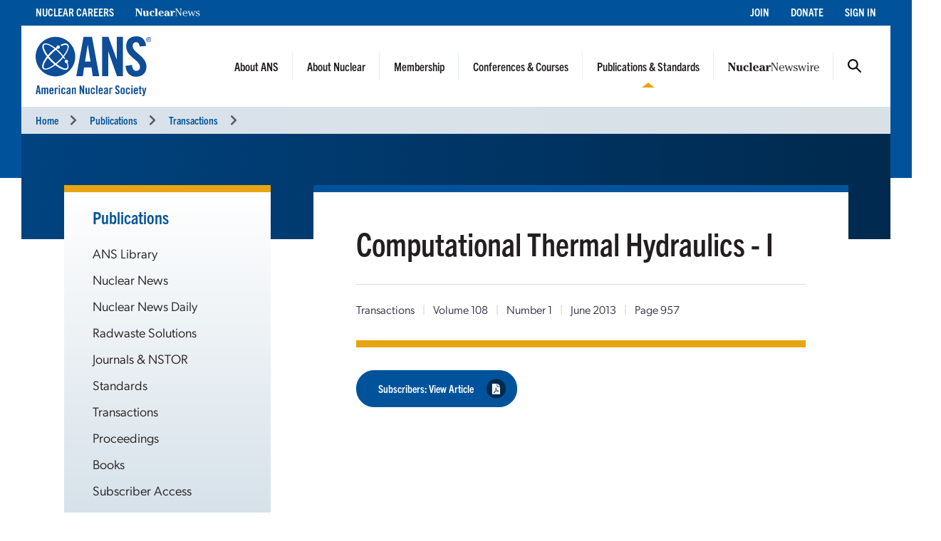

--- FILE ---
content_type: text/html; charset=UTF-8
request_url: https://www.ans.org/pubs/transactions/article-16799/
body_size: 5560
content:
<!DOCTYPE HTML>
<html lang="en">

<head>
<meta name="viewport" content="width=device-width,initial-scale=1">
<meta charset="UTF-8">
<title>Transactions -- ANS / Publications / Transactions</title>
<link href="https://cdn.ans.org/s/lib/reset.css" rel="stylesheet" type="text/css">
<link href="//ajax.googleapis.com/ajax/libs/jqueryui/1.12.1/themes/smoothness/jquery-ui.css" rel="stylesheet" type="text/css">
<link href="https://use.typekit.net/jel7qah.css" rel="stylesheet" type="text/css">
<link href="https://cdn.ans.org/lib/fa/5/css/fontawesome.min.css" rel="stylesheet" type="text/css">
<link href="https://cdn.ans.org/lib/fa/5/css/solid.min.css" rel="stylesheet" type="text/css">
<link href="https://cdn.ans.org/site/s/global_v426.css" rel="stylesheet" type="text/css">
<link href="https://cdn.ans.org/site/s/cblock_v103.css" rel="stylesheet" type="text/css">
<link href="https://cdn.ans.org/pubs/transactions/s/list_v100.css?t=1768409455" rel="stylesheet" type="text/css">
<link href="https://cdn.ans.org/i/favicon-128.png" rel="icon" type="image/png">
<script src="//ajax.googleapis.com/ajax/libs/jquery/3.4.1/jquery.min.js" type="text/javascript"></script>
<script src="//ajax.googleapis.com/ajax/libs/jqueryui/1.12.1/jquery-ui.min.js" type="text/javascript"></script>
<script src="https://cdn.ans.org/site/s/global_v407.js" type="text/javascript"></script>
<script src="https://www.ans.org/ad/js/s-1/" type="text/javascript"></script><script async src="https://www.googletagmanager.com/gtag/js?id=G-FZ1DECQ83C"></script><script>window.dataLayer=window.dataLayer || [];function gtag(){dataLayer.push(arguments);}gtag('js', new Date());gtag('config', 'G-FZ1DECQ83C', {'linker': {'domains':['ans.org']}});gtag('config', 'GTM-TRQDQJW');</script>
<script>(function(w,d,s,l,i){w[l]=w[l]||[];w[l].push({'gtm.start':new Date().getTime(),event:'gtm.js'});var f=d.getElementsByTagName(s)[0],j=d.createElement(s),dl=l!='dataLayer'?'&l='+l:'';j.async=true;j.src='https://www.googletagmanager.com/gtm.js?id='+i+dl;f.parentNode.insertBefore(j,f);})(window,document,'script','dataLayer','GTM-TRQDQJW');</script>
<script type="text/javascript">
(function(){
var didInit=false;
function initMunchkin(){ if (didInit === false){didInit=true;Munchkin.init("099-YLU-630");} }
var s=document.createElement("script");
s.type="text/javascript";
s.async=true;
s.src="//munchkin.marketo.net/munchkin.js";
s.onreadystatechange=function(){ if (this.readyState == "complete" || this.readyState == "loaded"){initMunchkin();} };
s.onload=initMunchkin;
document.getElementsByTagName("head")[0].appendChild(s);
})();
</script>
</head>

<body>
<noscript><iframe src="https://www.googletagmanager.com/ns.html?id=GTM-TRQDQJW" width="0" height="0" style="display:none;visibility:hidden;"></iframe></noscript>
<header class="header">
	<a class="screen-reader-text skip-link" href="#">Skip to content</a>
	<div class="utility">
		<div class="utility-wrap">
			<nav class="left">
				<ul><li><a href="https://www.ans.org/careers/finder/members/listings/">Nuclear Careers</a></li><li><a href="https://www.ans.org/pubs/magazines/nn/"><img src="https://cdn.ans.org/pubs/i/nn-white-350x43.svg" alt="Nuclear News" style="width:91.31px;height:11.19px;vertical-align:baseline;"></a></li></ul>
			</nav>
			<nav class="right">
				<ul><li><a href="https://www.ans.org/membership/">Join</a></li><li><a href="https://www.ans.org/donate/">Donate</a></li><li><a href="https://www.ans.org/account/login/">Sign In</a></li></ul>
			</nav>
		</div>
	</div>
	<div class="brand">
		<a href="https://www.ans.org/" class="logo"><img src="https://cdn.ans.org/site/i/ans_dual-233x121.svg" alt="American Nuclear Society" width="233" height="121"></a>
		<button class="burger" aria-label="Menu" aria-controls="navigation">
			<span class="icon open"><i class="fas fa-bars"></i></span>
			<span class="icon close"><i class="fas fa-times"></i></span>
		</button>
		<nav class="main">
			<ul><li class="menu-item-has-children"><a href="https://www.ans.org/about/">About ANS</a><button class="mobile-dd"><i class="fas fa-chevron-up"></i></button><ul class="dd"><li class="nav"><ul class="dd-nav"><li><a href="https://www.ans.org/about/">Mission and Vision</a></li><li><a href="https://www.ans.org/about/governance/">Governance</a></li><li><a href="https://www.ans.org/policy/">Public Policy & Engagement</a></li><li><a href="https://www.ans.org/donate/">Donate</a></li><li><a href="https://www.ans.org/advertising/">Advertising</a></li><li><a href="/store/">ANS Store</a></li><li><a href="https://www.ans.org/contact/">Contact Us</a></li></ul></li><li class="dd-content"><div class="dd_wrap about"><div class="sideimage large"><img src="https://cdn.ans.org/site/i/menu/aboutans-320.jpg" alt="About ANS"></div><p>ANS is committed to advancing, fostering, and promoting the development and application of nuclear sciences and technologies to benefit society.</p></div></li></ul></li><li class="menu-item-has-children"><a href="https://www.ans.org/nuclear/">About Nuclear</a><button class="mobile-dd"><i class="fas fa-chevron-up"></i></button><ul class="dd"><li class="nav"><ul class="dd-nav"><li><a href="https://www.ans.org/nuclear/">About Nuclear</a></li><li><a href="/nuclear/careers/">Nuclear Careers</a></li><li><a href="https://www.ans.org/nuclear/classroom/">K-12 Educator Resources</a></li><li><a href="https://www.ans.org/nuclear/highschoolstudents/">High School Accelerators</a></li><li><a href="https://www.ans.org/nuclear/k12/ambassadors/">Outreach & Volunteer Opportunities</a></li></ul></li><li class="dd-content"><div class="dd_wrap nuclear"><div class="sideimage large"><img src="https://cdn.ans.org/site/i/menu/aboutnuclear-320.jpg" alt="About Nuclear"></div><p>Explore the many uses for nuclear science and its impact on energy, the environment, healthcare, food, and more.</p></div></li></ul></li><li class="menu-item-has-children"><a href="/membership/">Membership</a><button class="mobile-dd"><i class="fas fa-chevron-up"></i></button><ul class="dd"><li class="nav"><ul class="dd-nav"><li><a href="/membership/nuclearprofessional/">Professionals</a></li><li><a href="/membership/students/">Students</a></li><li><a href="/orgmembers/">Organizations</a></li><li><a href="/trustees">Trustees of Nuclear</a></li><li><a href="/membership/communities/">Find Your Community - Divisions & Sections</a></li><li><a href="/members/mentor/">Mentor Match</a></li><li><a href="/honors/">Honors & Awards</a></li><li><a href="/scholarships/">Scholarships & Grants</a></li></ul></li><li class="dd-content"><div class="dd_wrap membership"><div class="sideimage large"><img src="https://cdn.ans.org/site/i/menu/membership-320.jpg" alt="Membership"></div><p>Explore membership for yourself or for your organization.</p></div></li></ul></li><li class="menu-item-has-children"><a href="https://www.ans.org/meetings/">Conferences & Courses</a><button class="mobile-dd"><i class="fas fa-chevron-up"></i></button><ul class="dd"><li class="nav"><ul class="dd-nav"><li><a href="https://www.ans.org/meetings/">Upcoming Conferences</a></li><li><a href="https://www.ans.org/nuclear/professionalcourses/">Professional Development Courses & Certification</a></li><li><a href="https://www.ans.org/webinars/">Webinars</a></li><li><a href="https://www.ans.org/meetings/resources/">Resources</a></li></ul></li><li class="dd-content"><div class="dd_wrap meetings"><p class="callout">Conference Spotlight</p><div class="sideimage"><img src="/file/22932/t/Denver CO.jpg" alt=""></div><p class="title"><a href="https://www.ans.org/meetings/view-ac2026/">2026 ANS Annual Conference</a></p><p class="text">May 31&ndash;June 3, 2026</p><p class="text">Denver, CO<span class="gap">|</span>Sheraton Denver</p></div></li></ul></li><li class="menu-item-has-children active"><a href="https://www.ans.org/pubs/">Publications & Standards</a><button class="mobile-dd"><i class="fas fa-chevron-up"></i></button><ul class="dd"><li class="nav"><ul class="dd-nav"><li><a href="https://www.ans.org/library/">ANS Library</a></li><li><a href="https://www.ans.org/pubs/magazines/nn/">Nuclear News</a></li><li><a href="https://www.ans.org/pubs/nnd/">Nuclear News Daily</a></li><li><a href="https://www.ans.org/pubs/magazines/rs/">Radwaste Solutions</a></li><li><a href="https://www.ans.org/pubs/journals/">Journals & NSTOR</a></li><li><a href="https://www.ans.org/standards/">Standards</a></li><li><a href="https://www.ans.org/pubs/transactions/">Transactions</a></li><li><a href="https://www.ans.org/pubs/proceedings/">Proceedings</a></li><li><a href="https://www.ans.org/store/browse-books/">Books</a></li><li><a href="http://epubs.ans.org/">Subscriber Access</a></li></ul></li><li class="dd-content"><div class="dd_wrap pubs"><div class="row"><div class="col-xs-5"><p class="callout">Latest Magazine Issues</p><div class="covers"><div class="row"><div class="col-xs-6"><div class="cover"><a href="https://www.ans.org/pubs/magazines/nn/"><img src="https://www.ans.org/pubs/cover/?i=3444&s=s"></a></div><p class="month">Jan 2026</p></div><div class="col-xs-6"><div class="cover"><a href="https://www.ans.org/pubs/magazines/rs/"><img src="https://www.ans.org/pubs/cover/?i=3426&s=s"></a></div><p class="month">Jul 2025</p></div></div></div></div><div class="col-xs-7"><p class="callout">Latest Journal Issues</p><ul class="issues"><li class="issue"><p class="name"><strong><a href="https://www.ans.org/pubs/journals/nse/">Nuclear Science and Engineering</a></strong></p><p class="month">February 2026</p></li><li class="issue"><p class="name"><strong><a href="https://www.ans.org/pubs/journals/nt/">Nuclear Technology</a></strong></p><p class="month">December 2025</p></li><li class="issue"><p class="name"><strong><a href="https://www.ans.org/pubs/journals/fst/">Fusion Science and Technology</a></strong></p><p class="month">November 2025</p></li></ul></div></div></div></li></ul></li><li class="menu-item-has-children"><a href="https://www.ans.org/news/"><img src="https://cdn.ans.org/news/i/newswire-820x77.svg" alt="Nuclear Newswire"></a><button class="mobile-dd"><i class="fas fa-chevron-up"></i></button><ul class="dd"><li class="nav"><ul class="dd-nav"><li><a href="https://www.ans.org/news/">Latest News</a></li><li><a href="https://www.ans.org/news/bg/">Buyers Guide</a></li><li><a href="https://www.ans.org/response/">Ukraine Taskforce</a></li></ul></li><li class="dd-content"><div class="dd_wrap newswire"><p class="callout">Latest News</p><div class="article"><p class="title"><a href="https://www.ans.org/news/article-7674/nasa-doe-solidify-collaboration-on-a-lunar-surface-reactor/">NASA, DOE solidify collaboration on a lunar surface reactor</a></p><div class="content"><div class=""><div class="copy"><p>NASA and the Department of Energy have announced a “<a href="https://www.energy.gov/articles/us-department-energy-and-nasa-develop-lunar-surface-reactor-2030">renewed commitment</a>” to their mutual goal of supporting research and development for a nuclear fission reactor on the lunar surface to provide power for future missions. The agencies have signed a memorandum of understanding that “solidifies this collaboration and advances President Trump’s vision of <a href="https://www.whitehouse.gov/presidential-actions/2025/12/ensuring-american-space-superiority/" title="https://www.whitehouse.gov/presidential-actions/2025/12/ensuring-american-space-superiority/">American space superiority</a>.”</p></div></div></div></div></li></ul></li>				<li class="menu-item-has-children search-btn"><a href="#">Search</a>
					<ul class="dd">
						<form id="search" action="https://www.ans.org/search/" method="get">
							<label for="in_sitequery">Search ANS</label>
							<div class="field-wrap">
								<input type="text" aria-label="q" id="in_sitequery" name="q" value="">
								<input type="submit" value="Search">
							</div>
						</form>
					</ul>
				</li>
			</ul>
			<div class="mobile-utility">
				<ul><li><a href="https://www.ans.org/careers/finder/members/listings/">Nuclear Careers</a></li><li><a href="https://www.ans.org/pubs/magazines/nn/">Nuclear News</a></li></ul>
				<ul><li><a href="https://www.ans.org/membership/">Join</a></li><li><a href="https://www.ans.org/donate/">Donate</a></li><li><a href="https://www.ans.org/account/login/">Sign In</a></li></ul>
			</div>
		</nav>
	</div>
<div class="breadcrumbs"><nav><ul><li><a href="https://www.ans.org/">Home</a><i class="fas fa-chevron-right"></i></li><li><a href="/pubs/">Publications</a><i class="fas fa-chevron-right"></i></li><li><a href="/pubs/transactions/">Transactions</a><i class="fas fa-chevron-right"></i></li></ul></nav></div></header>
<main id="main" class="main">
		<div id="banner" class="banner null">
			<div class="wrapper">
				<div class="photo"></div>
			</div>
		</div>
		<!-- start of 2 column inside page -->
		<section id="page" class="inside-page">
			<div class="wrapper">
				<div class="row between-xs">
					<!-- sidebar column -->
					<div class="col-side col-xs-3"><aside><div class="cnt"><p class="featured-copy-block"><a href="http://www.ans.org/pubs/">Publications</a></p><div class="mobile-wrap"><div class="mobile-aside"><span class="label">Publications</span><span class="icon"><i class="fas fa-chevron-up"></i></span></div><nav><ul><li><a href="https://www.ans.org/library/">ANS Library</a></li><li><a href="https://www.ans.org/pubs/magazines/nn/features/">Nuclear News</a></li><li><a href="https://www.ans.org/pubs/nnd/">Nuclear News Daily</a></li><li><a href="https://www.ans.org/pubs/magazines/rs/features/">Radwaste Solutions</a></li><li><a href="https://www.ans.org/pubs/journals/">Journals & NSTOR</a></li><li><a href="https://www.ans.org/standards/">Standards</a></li><li><a href="https://www.ans.org/pubs/transactions/">Transactions</a></li><li><a href="https://www.ans.org/pubs/proceedings/">Proceedings</a></li><li><a href="https://www.ans.org/store/browse-books/">Books</a></li><li><a href="http://epubs.ans.org/">Subscriber Access</a></li></ul></nav></div></div><div id="ans_ad_s3_z3_0" class="ad skyscraper"></div></aside></div>
					<!-- main column -->
					<div class="col-main col-xs-9">
		<div class="page-box banner-offset-top">
			<div class="article">
<h1>Computational Thermal Hydraulics - I</h1><div class="details"><p><a href="/pubs/transactions/">Transactions</a> <span class="gap half">|</span> Volume 108 <span class="gap half">|</span> Number 1 <span class="gap half">|</span> June 2013 <span class="gap half">|</span> Page 957</p></div>				<div class="segment links">
					<a href="https://epubs.ans.org/?a=16799"><button class="btn-pill blue">Subscribers: View Article<span><i class="fas fa-file-pdf"></i></span></button></a>
				</div>
			</div>
		</div>
		</div>
					</div>
				</div>
			</div>
		</section>
		<!-- end of 2 column inside page -->
	<!-- leaderboard ad goes in this container -->
	<section class="bottom-leaderboard">
		<div class="wrapper">
			<div class="row center-xs">
				<div class="col-xs-12"><div id="ans_ad_s1_z1_0" class="ad desktop"></div><div id="ans_ad_s1_z2_0" class="ad mobile"></div></div>
			</div>
		</div>
	</section>
</main>
<footer class="footer">
	<div class="wrapper">
		<div class="row">
			<div class="col-xs-4">
				<a href="https://www.ans.org/account/lists/subscribe/list-nndaily/" class="dark-blue"><span>Receive Nuclear News Daily</span>
					<span class="circle"><i class="fas fa-long-arrow-right"></i></span>
					<span class="hover"></span>
					<span class="focus"></span>
				</a>
			</div>
			<div class="col-xs-4">
				<a href="https://www.ans.org/join/" class="medium-blue"><span>Join ANS Today</span>
					<span class="circle"><i class="fas fa-long-arrow-right"></i></span>
					<span class="hover"></span>
					<span class="focus"></span>
				</a>
			</div>
			<div class="col-xs-4">
				<a href="https://www.ans.org/donate/" class="light-blue"><span>Donate Today</span>
					<span class="circle"><i class="fas fa-long-arrow-right"></i></span>
					<span class="hover"></span>
					<span class="focus"></span>
				</a>
			</div>
		</div>
		<div id="ans-footer-trustees-wrap">
			<div id="ans-footer-trustees">
				<div class="label"><span class="logo"><img src="https://cdn.ans.org/trustees/i/trusteesofnuclear.svg" alt="Trustees of Nuclear"></span></div>
				<div class="orgs">
					<div class="row">
						<div class="org sz_sq"><a href="https://www.ams-corp.com/" rel="noopener" target="_blank"><img src="https://cdn.ans.org/trustees/i/org/ams.svg" alt="AMS"></a></div>
						<div class="org sz_th2"><a href="https://clearpath.org/" rel="noopener" target="_blank"><img src="https://cdn.ans.org/trustees/i/org/clearpath.svg" alt="Clearpath"></a></div>						
						<div class="org sz_th4"><a href="https://www.constellation.com/" rel="noopener" target="_blank"><img src="https://cdn.ans.org/trustees/i/org/constellation.png" alt="Constellation"></a></div>
						<div class="org sz_th3"><a href="https://www.corepower.energy/" rel="noopener" target="_blank"><img src="https://cdn.ans.org/trustees/i/org/Core_Power_Logos_Vertical_white.svg" alt="Core Power"></a></div>
						<div class="org sz_th5"><a href="https://domeng.com/" rel="noopener" target="_blank"><img src="https://cdn.ans.org/trustees/i/org/domeng.svg" alt="Dominion Engineering"></a></div>
						<div class="org sz_th1"><a href="https://www.gle-us.com/" rel="noopener" target="_blank"><img src="https://cdn.ans.org/trustees/i/org/GLE-Vector-white.svg" alt="Global Laser Enrichment"></a></div>
						<div class="org sz_th3"><a href="https://www.hoganlovells.com/" rel="noopener" target="_blank"><img src="https://cdn.ans.org/trustees/i/org/hogan-lovells-logo-white-1.svg" alt="Hogan Lovells"></a></div>
						<div class="org sz_th4"><a href="https://www.ltbridge.com/" rel="noopener" target="_blank"><img src="https://cdn.ans.org/trustees/i/org/lightbridge.svg" alt="Lightbridge"></a></div>
						<div class="org sz_th3"><a href="https://www.mirion.com/" rel="noopener" target="_blank"><img src="https://cdn.ans.org/trustees/i/org/mirion-technologies-white.png" alt="Mirion Technologies"></a></div>
					</div>
					<div class="row">						
						<div class="org sz_th3"><a href="https://www.nuscalepower.com/" rel="noopener" target="_blank"><img src="https://cdn.ans.org/trustees/i/org/nuscale-white.svg" alt="Nuscale"></a></div>
						<div class="org sz_th1"><a href="https://oklo.com/" rel="noopener" target="_blank"><img src="https://cdn.ans.org/trustees/i/org/oklo.svg" alt="Oklo"></a></div>
						<div class="org sz_th2"><a href="https://paragones.com/" rel="noopener" target="_blank"><img src="https://cdn.ans.org/trustees/i/org/paragon.png" alt="Paragon"></a></div>
						<div class="org sz_th2"><a href="https://www.radiantnuclear.com/" rel="noopener" target="_blank"><img src="https://cdn.ans.org/trustees/i/org/radiant-white.png" alt="Radiant"></a></div>
						<div class="org sz_th5"><a href="https://www.southernnuclear.com/" rel="noopener" target="_blank"><img src="https://cdn.ans.org/trustees/i/org/southern-nuclear-logo-white.svg" alt="Southern Nuclear"></a></div>
						<div class="org sz_th1"><a href="https://www.studsvik.com/" rel="noopener" target="_blank"><img src="https://cdn.ans.org/trustees/i/org/Studsvik_logo_white.svg" alt="Studsvik"></a></div>
						<div class="org sz_th2"><a href="https://www.terrapower.com/" rel="noopener" target="_blank"><img src="https://cdn.ans.org/trustees/i/org/Terra-Power-logo-white.png" alt="TerraPower"></a></div>
						<div class="org sz_th1"><a href="https://urencousa.com/" rel="noopener" target="_blank"><img src="https://cdn.ans.org/trustees/i/org/urenco.svg" alt="Urenco"></a></div>
						<div class="org sz_th1"><a href="https://x-energy.com/" rel="noopener" target="_blank"><img src="https://cdn.ans.org/trustees/i/org/xenergy-white-v2.svg" alt="X-Energy"></a></div>					
					</div>
				</div>
			</div>
		</div>
		<div class="main-footer">
			<div class="left">
				<a href="#top" class="scrollto logo"><img src="https://cdn.ans.org/site/i/ans-ligature-white-548x74.svg" alt="American Nuclear Society" width="548" height="74"></a>
				<p>Advancing nuclear science and technology for the benefit of humanity</p>
			</div>
			<div class="right">
				<nav>
					<ul>
						<li><a href="https://www.ans.org/advertising/">Advertising Opportunities</a></li>
						<!-- <li><a href="https://www.ans.org/pi/navigatingnuclear/">Navigating Nuclear</a></li> -->
						<li><a href="https://www.ans.org/contact/">Contact Us</a></li>
					</ul>
				</nav>
				<ul class="social">
					<li><a href="http://www.facebook.com/www.ans.org" target="_blank"><span>Facebook</span><img src="https://cdn.ans.org/site/i/social/facebook.svg" alt="Facebook" width="12" height="25" class="svg"></a></li>
					<li><a href="http://twitter.com/ans_org" target="_blank"><span>Twitter</span><img src="https://cdn.ans.org/site/i/social/x-twitter.svg" alt="Twitter" width="21" height="18" class="svg"></a></li>
					<li><a href="https://www.linkedin.com/company/ans-american-nuclear-society-" target="_blank"><span>LinkedIn</span><img src="https://cdn.ans.org/site/i/social/linkedin.svg" alt="LinkedIn" width="20" height="20" class="svg"></a></li>
					<li><a href="https://www.instagram.com/americannuclear/" target="_blank"><span>Instagram</span><img src="https://cdn.ans.org/site/i/social/instagram.svg" alt="Instagram" width="20" height="21" class="svg"></a></li>
					<li><a href="https://www.youtube.com/c/AmericanNuclearSociety" target="_blank"><span>YouTube</span><img src="https://cdn.ans.org/site/i/social/youtube.svg" alt="YouTube" width="27" height="19" class="svg"></a></li>
					<li><a href="https://www.pinterest.com/nuclearconnect" target="_blank"><span>Pinterest</span><img src="https://cdn.ans.org/site/i/social/pinterest.svg" alt="Pinterest" width="20" height="26" class="svg"></a></li>
					<li><a href="https://www.ans.org/news/"><span>Nuclear Newswire</span><img src="https://cdn.ans.org/site/i/social/feed.svg" alt="Nuclear Newswire" width="19" height="19" class="svg"></a></li>
					<li><a href="https://www.ans.org/account/lists/"><span>Email Lists</span><img src="https://cdn.ans.org/site/i/social/email.svg" alt="Email Lists" width="21" height="16" class="svg"></a></li>
				</ul>
			</div>
		</div>
		<div class="utility-footer">
			<p>&copy; Copyright 2026 American Nuclear Society</p>
			<ul>
				<!-- <li><a href="https://www.ans.org/about/policies/privacy/">Privacy Policy</a></li> -->
				<li><a href="https://www.ans.org/privacypolicy/">Privacy Policy</a></li>				
				<!-- <li><a href="https://www.ans.org/about/policies/use/">Terms of Use</a></li> -->
				<li><a href="https://www.ans.org/termsofuse/">Terms of Use</a></li>
				<!-- <li><a href="https://ssl.ans.org/invoice/">Invoices</a></li> -->
				<li><a href="https://www.ans.org/invoice/">Invoices</a></li>
				<li><a href="https://www.ans.org/media/">Media</a></li>
<!-- 				<li><a href="#">Sitemap</a></li> -->
			</ul>
		</div>
	</div>
</footer>
<div class="nav-overlay"></div>
</body>

</html>


--- FILE ---
content_type: text/javascript
request_url: https://polo.feathr.co/v1/analytics/match/script.js?a_id=609c36026083106ab99a7bec&pk=feathr
body_size: -607
content:
(function (w) {
    
        
        
    if (typeof w.feathr === 'function') {
        w.feathr('match', '6967c972cc6b0e0002045e2a');
    }
        
    
}(window));

--- FILE ---
content_type: image/svg+xml
request_url: https://cdn.ans.org/trustees/i/org/domeng.svg
body_size: 6553
content:
<?xml version="1.0" encoding="utf-8"?>
<!-- Generator: Adobe Illustrator 27.4.0, SVG Export Plug-In . SVG Version: 6.00 Build 0)  -->
<svg version="1.1" id="Layer_1" xmlns="http://www.w3.org/2000/svg" xmlns:xlink="http://www.w3.org/1999/xlink" x="0px" y="0px"
	 viewBox="0 0 455 171" style="enable-background:new 0 0 455 171;" xml:space="preserve">
<style type="text/css">
	.st0{fill:#FFFFFF;}
</style>
<g>
	<path class="st0" d="M8.27,54.64c2.08,0,7.44,1.68,7.44,18.52c0,16.85-5.36,18.52-7.44,18.52L8.27,54.64 M4.12,52.2v41.94h3.01
		c4.63,0,12.8-1.96,12.8-20.97S11.76,52.2,7.13,52.2H4.12z"/>
	<path class="st0" d="M31.04,91.97c-1.54,0-3.48-1.69-3.48-11.85s1.94-11.85,3.48-11.85s3.48,1.69,3.48,11.85
		C34.53,90.28,32.58,91.97,31.04,91.97 M31.04,94.41c2.75,0,7.44-1.26,7.44-14.29c0-13.04-4.69-14.29-7.44-14.29
		c-2.74,0-7.43,1.25-7.43,14.29S28.3,94.41,31.04,94.41z"/>
	<path class="st0" d="M51.88,72.08c0-1.97-1.07-3.82-2.75-3.82s-2.75,1.85-2.75,3.82v22.05H42.5V66.1h3.48v1.3l1.81-1.46
		c0.39-0.06,0.6-0.12,1.34-0.12c2.01,0,3.55,0.65,4.69,1.79c1.14-1.19,2.74-1.79,4.69-1.79c4.09,0,6.64,2.44,6.64,7.61v20.7h-3.89
		V72.08c0-1.97-1.07-3.82-2.75-3.82c-1.67,0-2.74,1.85-2.74,3.82v22.05h-3.89C51.88,94.13,51.88,72.08,51.88,72.08z"/>
	<path class="st0" d="M70.51,94.14V66.1h3.88v28.04H70.51 M70.77,55.62h3.35v5.1h-3.35V55.62z"/>
	<path class="st0" d="M93.02,73.44v20.7h-3.88V72.08c0-1.97-1.07-3.82-2.75-3.82s-2.75,1.85-2.75,3.82v22.05h-3.88V66.1h3.48v1.3
		l1.81-1.46c0.4-0.06,0.6-0.12,1.34-0.12C90.47,65.83,93.02,68.27,93.02,73.44z"/>
	<path class="st0" d="M98.38,94.14V66.1h3.89v28.04H98.38 M98.64,55.62h3.35v5.1h-3.35V55.62z"/>
	<path class="st0" d="M114.39,91.97c-1.54,0-3.48-1.69-3.48-11.85s1.94-11.85,3.48-11.85s3.48,1.69,3.48,11.85
		S115.93,91.97,114.39,91.97 M114.39,94.41c2.75,0,7.43-1.26,7.43-14.29c0-13.04-4.69-14.29-7.43-14.29
		c-2.75,0-7.44,1.25-7.44,14.29S111.64,94.41,114.39,94.41z"/>
	<path class="st0" d="M139.11,73.44v20.7h-3.89V72.08c0-1.97-1.07-3.82-2.75-3.82s-2.75,1.85-2.75,3.82v22.05h-3.88V66.1h3.48v1.3
		l1.81-1.46c0.4-0.06,0.6-0.12,1.34-0.12C136.57,65.83,139.11,68.27,139.11,73.44z"/>
	<path class="st0" d="M156.66,88.49c0,0.92,0.2,1.73,1.01,2.39c0.81,0.65,1.81,0.81,2.95,0.81h4.96v2.45h-5.22
		c-2.48,0-4.35,0-6.09-1.41c-1.74-1.41-1.74-2.93-1.74-4.94v-8.32h-1.68v-2.44h1.68V58.56c0-2.01,0-3.53,1.74-4.95
		c1.74-1.41,3.61-1.41,6.09-1.41h5.22v2.45h-4.96c-1.14,0-2.15,0.16-2.95,0.81c-0.8,0.65-1.01,1.47-1.01,2.39v19.18h6.84v2.44h-6.84
		V88.49z"/>
	<path class="st0" d="M181.52,73.44v20.7h-3.88V72.08c0-1.97-1.07-3.82-2.75-3.82s-2.75,1.85-2.75,3.82v22.05h-3.88V66.1h3.48v1.3
		l1.81-1.46c0.4-0.06,0.6-0.12,1.34-0.12C178.97,65.83,181.52,68.27,181.52,73.44z"/>
	<path class="st0" d="M195.99,75.01c0,5.22-1.88,7.01-3.22,7.01s-3.22-1.79-3.22-7.01s1.88-6.74,3.22-6.74
		C194.11,68.27,195.99,69.79,195.99,75.01 M200.41,67.35l-2.28-1.84l-1.74,1.42c-0.87-0.65-2.15-1.09-3.62-1.09
		c-3.62,0-7.24,2.78-7.24,9.18c0,4.79,2.08,7.78,4.49,8.86c-0.94,0.82-2.01,2.17-2.01,4.13c0,4.02,4.48,5.87,4.48,9.34
		c0,2.28-1.74,3.63-3.21,4.51l2.28,1.85c2.41-1.35,4.83-3.37,4.83-6.57c0-4.61-4.43-6.35-4.43-9.45c0-1.57,0.95-2.99,2.75-3.48
		c2.28-0.6,5.29-3.42,5.29-9.18c0-2.66-0.6-4.56-1.54-6.08L200.41,67.35z"/>
	<path class="st0" d="M204.7,94.14V66.1h3.89v28.04H204.7 M204.97,55.62h3.35v5.1h-3.35V55.62z"/>
	<path class="st0" d="M227.21,73.44v20.7h-3.89V72.08c0-1.97-1.07-3.82-2.74-3.82s-2.75,1.85-2.75,3.82v22.05h-3.88V66.1h3.48v1.3
		l1.81-1.46c0.4-0.06,0.61-0.12,1.34-0.12C224.67,65.83,227.21,68.27,227.21,73.44z"/>
	<path class="st0" d="M235.18,80.07c0-10.76,2.01-11.8,3.48-11.8c1.34,0,2.21,1.1,2.21,4.84c0,4.46-2.81,7.44-5.63,7.71
		C235.18,80.61,235.18,80.34,235.18,80.07 M244.7,73.22c0-5.48-3.29-7.4-5.97-7.4c-2.67,0-7.5,1.2-7.5,14.24
		c0,12.01,5.08,14.35,9.25,14.35c0.47,0,1-0.06,1.33-0.11v-2.39c-0.26,0.06-0.53,0.06-1,0.06c-2.35,0-5.09-1.9-5.5-8.7
		C238.93,83,244.7,79.69,244.7,73.22z"/>
	<path class="st0" d="M251.33,80.07c0-10.76,2-11.8,3.48-11.8c1.34,0,2.22,1.1,2.22,4.84c0,4.46-2.82,7.44-5.64,7.71
		C251.33,80.61,251.33,80.34,251.33,80.07 M260.84,73.22c0-5.48-3.28-7.4-5.96-7.4s-7.51,1.2-7.51,14.24
		c0,12.01,5.09,14.35,9.25,14.35c0.47,0,1.01-0.06,1.34-0.11v-2.39c-0.27,0.06-0.54,0.06-1,0.06c-2.34,0-5.09-1.9-5.5-8.7
		C255.08,83,260.84,79.69,260.84,73.22z"/>
	<path class="st0" d="M272.77,68.54c-3.28,0-4.68,2.18-4.68,4.89v20.7h-3.89V66.1h3.68v1.69c0.68-0.6,1.75-1.69,4.36-1.69h1.54v2.44
		H272.77z"/>
	<path class="st0" d="M276.59,94.14V66.1h3.89v28.04H276.59 M276.85,55.62h3.35v5.1h-3.35V55.62z"/>
	<path class="st0" d="M299.1,73.44v20.7h-3.89V72.08c0-1.97-1.06-3.82-2.74-3.82c-1.67,0-2.75,1.85-2.75,3.82v22.05h-3.88V66.1h3.48
		v1.3l1.82-1.46c0.4-0.06,0.6-0.12,1.34-0.12C296.55,65.83,299.1,68.27,299.1,73.44z"/>
	<path class="st0" d="M313.57,75.01c0,5.22-1.88,7.01-3.22,7.01s-3.21-1.79-3.21-7.01s1.87-6.74,3.21-6.74
		C311.69,68.27,313.57,69.79,313.57,75.01 M317.99,67.35l-2.27-1.84l-1.74,1.42c-0.86-0.65-2.14-1.09-3.62-1.09
		c-3.62,0-7.23,2.78-7.23,9.18c0,4.79,2.08,7.78,4.49,8.86c-0.94,0.82-2.01,2.17-2.01,4.13c0,4.02,4.49,5.87,4.49,9.34
		c0,2.28-1.74,3.63-3.22,4.51l2.28,1.85c2.42-1.35,4.83-3.37,4.83-6.57c0-4.61-4.43-6.35-4.43-9.45c0-1.57,0.94-2.99,2.75-3.48
		c2.27-0.6,5.29-3.42,5.29-9.18c0-2.66-0.6-4.56-1.54-6.08L317.99,67.35z"/>
	<polygon class="st0" points="322.01,100.17 319.8,100.17 319.8,88.65 324.83,89.52 	"/>
	<rect x="338.49" y="52.2" class="st0" width="4.15" height="41.94"/>
	<path class="st0" d="M361.27,73.44v20.7h-3.88V72.08c0-1.97-1.07-3.82-2.75-3.82s-2.75,1.85-2.75,3.82v22.05H348V66.1h3.49v1.3
		l1.81-1.46c0.4-0.06,0.6-0.12,1.34-0.12C358.73,65.83,361.27,68.27,361.27,73.44z"/>
	<path class="st0" d="M365.29,80.12c0-12.55,6.51-14.29,9.18-14.29c1.48,0,2.21,0.22,2.21,0.22v2.33c-0.88-0.12-1.01-0.12-1.61-0.12
		c-1.94,0-5.83,1.42-5.83,11.85s3.89,11.85,5.83,11.85c0.6,0,0.88,0,1.61-0.11v2.34c0,0-0.73,0.22-2.21,0.22
		C371.8,94.41,365.29,92.66,365.29,80.12z"/>
	<rect x="379.49" y="88.65" class="st0" width="4.16" height="5.49"/>
</g>
<g>
	<path class="st0" d="M296.38,167.07c0,0,86.29-36.36,129.6-74.64l-32.15,1.5C379.44,113.6,348.97,137.65,296.38,167.07z"/>
	<path class="st0" d="M402.61,77.32c-0.56,1.84-1.29,3.72-2.19,5.66c8.23,0.13,20.65,0.33,34.73,0.61c2.51-2.69,4.77-5.37,6.72-8.03
		L402.61,77.32z"/>
	<path class="st0" d="M158.98,6.22c0,0,199.89-4.68,238.67,44.05c9.4,0.13,29.43,0.42,52.24,0.83
		C444.92,21.31,374.46-0.71,158.98,6.22z"/>
	<path class="st0" d="M403.22,61.01c0.49,1.83,0.78,3.72,0.87,5.67c10.13,0.16,25.64,0.41,42.77,0.74c1.39-2.83,2.36-5.63,2.88-8.38
		L403.22,61.01z"/>
</g>
</svg>


--- FILE ---
content_type: text/javascript;charset=UTF-8
request_url: https://www.ans.org/ad/js/s-1/
body_size: 442
content:
function ans_ads_17684094559338(){ads=[{"1":"<a href=\"https:\/\/www.ans.org\/ad\/goto-s1:a130:i136\/\" target=\"_blank\" rel=\"noopener\"><img src=\"https:\/\/www.ans.org\/ad\/src-s1:a130:i136\/\" alt=\"Paragon\" width=\"970\" height=\"90\" class=\"ans_ad_leaderboard (970px)\"><\/a>","2":"<a href=\"https:\/\/www.ans.org\/ad\/goto-s1:a130:i137\/\" target=\"_blank\" rel=\"noopener\"><img src=\"https:\/\/www.ans.org\/ad\/src-s1:a130:i137\/\" alt=\"Paragon\" width=\"300\" height=\"250\" class=\"ans_ad_rectangle\"><\/a>"}];for (var i in ads){for (var j in ads[i]){var c=document.getElementById("ans_ad_s1_z"+j.toString()+"_"+i.toString());if (c){c.innerHTML=ads[i][j];}}}}if ((document.readyState==="interactive")||(document.readyState==="complete")){ans_ads_17684094559338();}else {document.addEventListener("DOMContentLoaded",function(e){ans_ads_17684094559338();});}